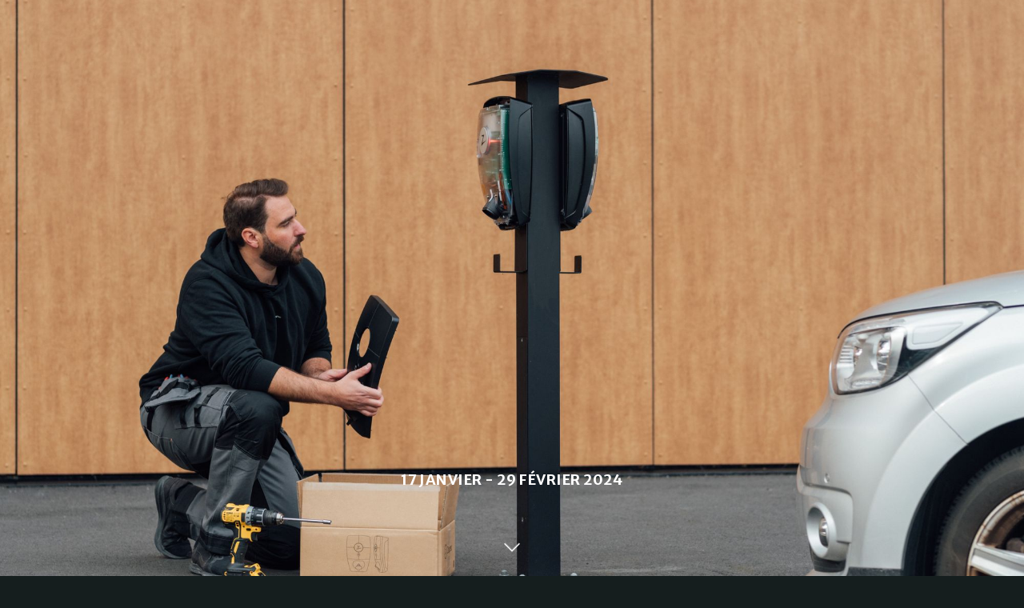

--- FILE ---
content_type: text/html; charset=utf-8
request_url: https://zaptec.confetti.events/zaptec-formation-technique
body_size: 11682
content:
<!doctype html>
<html lang="fr">
<head>
  <meta charset="utf-8">
  <meta http-equiv="X-UA-Compatible" content="IE=edge">
  <title>Zaptec - Formation Technique</title>
  <meta name="description" content="Zaptec -  Formation Technique">
  <meta name="viewport" content="width=device-width, initial-scale=1">

    <link rel="apple-touch-icon" sizes="57x57" href="https://images.confetticdn.com/images/scale/w_57,h_57,c_fill,f_png/event-62746/image-01175ebe-992a-4e33-aa7c-e6351134d0b5/Zaptec-Z-icon.png.png">
    <link rel="apple-touch-icon" sizes="60x60" href="https://images.confetticdn.com/images/scale/w_60,h_60,c_fill,f_png/event-62746/image-01175ebe-992a-4e33-aa7c-e6351134d0b5/Zaptec-Z-icon.png.png">
    <link rel="apple-touch-icon" sizes="72x72" href="https://images.confetticdn.com/images/scale/w_72,h_72,c_fill,f_png/event-62746/image-01175ebe-992a-4e33-aa7c-e6351134d0b5/Zaptec-Z-icon.png.png">
    <link rel="apple-touch-icon" sizes="76x76" href="https://images.confetticdn.com/images/scale/w_76,h_76,c_fill,f_png/event-62746/image-01175ebe-992a-4e33-aa7c-e6351134d0b5/Zaptec-Z-icon.png.png">
    <link rel="apple-touch-icon" sizes="114x114" href="https://images.confetticdn.com/images/scale/w_114,h_114,c_fill,f_png/event-62746/image-01175ebe-992a-4e33-aa7c-e6351134d0b5/Zaptec-Z-icon.png.png">
    <link rel="apple-touch-icon" sizes="120x120" href="https://images.confetticdn.com/images/scale/w_120,h_120,c_fill,f_png/event-62746/image-01175ebe-992a-4e33-aa7c-e6351134d0b5/Zaptec-Z-icon.png.png">
    <link rel="apple-touch-icon" sizes="144x144" href="https://images.confetticdn.com/images/scale/w_144,h_144,c_fill,f_png/event-62746/image-01175ebe-992a-4e33-aa7c-e6351134d0b5/Zaptec-Z-icon.png.png">
    <link rel="apple-touch-icon" sizes="152x152" href="https://images.confetticdn.com/images/scale/w_152,h_152,c_fill,f_png/event-62746/image-01175ebe-992a-4e33-aa7c-e6351134d0b5/Zaptec-Z-icon.png.png">
    <link rel="apple-touch-icon" sizes="180x180" href="https://images.confetticdn.com/images/scale/w_180,h_180,c_fill,f_png/event-62746/image-01175ebe-992a-4e33-aa7c-e6351134d0b5/Zaptec-Z-icon.png.png">
    <link rel="apple-touch-icon" sizes="" href="https://images.confetticdn.com/images/scale/w_180,h_180,c_fill,f_png/event-62746/image-01175ebe-992a-4e33-aa7c-e6351134d0b5/Zaptec-Z-icon.png.png">
    <link rel="android-chrome" sizes="36x36" href="https://images.confetticdn.com/images/scale/w_36,h_36,c_fill,f_png/event-62746/image-01175ebe-992a-4e33-aa7c-e6351134d0b5/Zaptec-Z-icon.png.png">
    <link rel="android-chrome" sizes="48x48" href="https://images.confetticdn.com/images/scale/w_48,h_48,c_fill,f_png/event-62746/image-01175ebe-992a-4e33-aa7c-e6351134d0b5/Zaptec-Z-icon.png.png">
    <link rel="android-chrome" sizes="72x72" href="https://images.confetticdn.com/images/scale/w_72,h_72,c_fill,f_png/event-62746/image-01175ebe-992a-4e33-aa7c-e6351134d0b5/Zaptec-Z-icon.png.png">
    <link rel="android-chrome" sizes="96x96" href="https://images.confetticdn.com/images/scale/w_96,h_96,c_fill,f_png/event-62746/image-01175ebe-992a-4e33-aa7c-e6351134d0b5/Zaptec-Z-icon.png.png">
    <link rel="android-chrome" sizes="" href="https://images.confetticdn.com/images/scale/w_144,h_144,c_fill,f_png/event-62746/image-01175ebe-992a-4e33-aa7c-e6351134d0b5/Zaptec-Z-icon.png.png">
    <link rel="android-chrome" sizes="" href="https://images.confetticdn.com/images/scale/w_192,h_192,c_fill,f_png/event-62746/image-01175ebe-992a-4e33-aa7c-e6351134d0b5/Zaptec-Z-icon.png.png">
    <link rel="icon" sizes="96x96" href="https://images.confetticdn.com/images/scale/w_96,h_96,c_fill,f_png/event-62746/image-01175ebe-992a-4e33-aa7c-e6351134d0b5/Zaptec-Z-icon.png.png"  type="image/png">
    <link rel="icon" sizes="32x32" href="https://images.confetticdn.com/images/scale/w_32,h_32,c_fill,f_png/event-62746/image-01175ebe-992a-4e33-aa7c-e6351134d0b5/Zaptec-Z-icon.png.png"  type="image/png">
    <link rel="icon" sizes="16x16" href="https://images.confetticdn.com/images/scale/w_16,h_16,c_fill,f_png/event-62746/image-01175ebe-992a-4e33-aa7c-e6351134d0b5/Zaptec-Z-icon.png.png" type="image/png">
    <link rel="icon" href="https://images.confetticdn.com/images/scale/w_16,h_16,c_fill,f_png/event-62746/image-01175ebe-992a-4e33-aa7c-e6351134d0b5/Zaptec-Z-icon.png.png"  type="image/png">
    <link rel="shortcut icon" href="https://images.confetticdn.com/images/scale/w_16,h_16,c_fill,f_png/event-62746/image-01175ebe-992a-4e33-aa7c-e6351134d0b5/Zaptec-Z-icon.png.png" type="image/png" />
  <meta property="fb:app_id" content="1615001515418404" />
  <meta property="fb:admins" content="591710095,542440070"/>
  <meta property="og:title" name="title" content="Zaptec - Formation Technique" />
  <meta property="og:url" content="https://zaptec.confetti.events/zaptec-formation-technique" />
  <meta property="og:type" content="website" />
  <meta property="og:image" name="image" content="https://images.confetticdn.com/images/scale/w_2000,f_auto/event-62746/image-45172b55-9480-44d9-8a45-35d544f3b82f/Referenz_Zu-richsee-Gut_03.png" />
  <meta property="og:image:width" content="" />
  <meta property="og:image:height" content="" />
  <meta property="og:description" content="Zaptec -  Formation Technique" />
  
  <meta name="twitter:card" content="summary_large_image">
  <meta name="twitter:title" content="Zaptec - Formation Technique">
  <meta name="twitter:description" content="Zaptec -  Formation Technique">
  <meta name="twitter:creator" content="">
  <meta name="twitter:image:src" content="https://images.confetticdn.com/images/scale/w_2000,f_auto/event-62746/image-45172b55-9480-44d9-8a45-35d544f3b82f/Referenz_Zu-richsee-Gut_03.png">
  <meta name="twitter:domain" content="">  


  <link rel="stylesheet" type="text/css" href="https://dj5ytzb70q57z.cloudfront.net/build/assets/style-16cfcc69.css" />
  <link href="https://fonts.googleapis.com/css2?family=Merriweather%20Sans:ital,wght@0,300;0,400;0,600;0,700" rel="stylesheet" type="text/css"/><style class="confetti__event-theme">
          
    @font-face {
      font-family: 'Source Sans 3';
      font-weight: 200 900;
      font-style: normal;
      font-stretch: normal;
      src: url('https://d2wd18kp3k18ix.cloudfront.net/default-fonts/SourceSans3VF-Roman.ttf.woff2?2') format('woff2'),
          url('https://d2wd18kp3k18ix.cloudfront.net/default-fonts/SourceSans3VF-Roman.ttf.woff') format('woff'),
          url('https://d2wd18kp3k18ix.cloudfront.net/default-fonts/SourceSans3VF-Roman.ttf') format('truetype');
    }
  
          
          
    :root {
      --color-primary: #19312F;
--color-signup-color: #936F49;
--color-contrast-color: #FFFFFF;
--color-secondary-contrast-color: #C4D3B7;
--color-text-color: #222222;
--button-border-radius: 35px;
--map-border-radius: 100%;
--font-family-base: 'Merriweather Sans', sans-serif;
--font-family-heading: 'Merriweather Sans', sans-serif;
--font-style-heading: normal;
--font-weight-heading: 400;
--header-tagline-font-family: var(--font-base-family);
--header-tagline-font-style: normal;
      
    }
    
    
    
          
    .header-section .header-title {
      letter-spacing: 0;
      font-style: var(--font-style-heading);
    }
  
        </style>
</head>

<body class=" index-view">

  <div class="layout  " role="main">
    <div itemscope itemtype="https://schema.org/Event" class="event-page"><link itemprop="image" href="https://images.confetticdn.com/images/scale/w_2000,c_limit,f_auto/event-62746/image-7caf1ec9-924b-4393-8c45-447f59cae985/Zaptec_2023_by-Marthe-Thu-14-1-.jpg"/><div class="header-container block-671624 header-placement-mainpage header-logo-size-small header-header-style-logo header-cover-style-fullscreen header-container--has-cover"><header class="header-section"><div class="header-background__container"><div class="header-background"><div class="header-background-image" alt role="img" data-image="https://images.confetticdn.com/images/scale/w_500,f_auto/event-62746/image-7caf1ec9-924b-4393-8c45-447f59cae985/Zaptec_2023_by-Marthe-Thu-14-1-.jpg" data-image-preview="https://images.confetticdn.com/images/scale/w_300,f_auto/event-62746/image-7caf1ec9-924b-4393-8c45-447f59cae985/Zaptec_2023_by-Marthe-Thu-14-1-.jpg" data-image-1000="https://images.confetticdn.com/images/scale/w_1000,f_auto/event-62746/image-7caf1ec9-924b-4393-8c45-447f59cae985/Zaptec_2023_by-Marthe-Thu-14-1-.jpg" data-image-2000="https://images.confetticdn.com/images/scale/w_2000,f_auto/event-62746/image-7caf1ec9-924b-4393-8c45-447f59cae985/Zaptec_2023_by-Marthe-Thu-14-1-.jpg"></div></div></div><div class="header-filter" style="opacity:0.5;"></div><div class="header-content"><div class="header-info "><div class="header-logo header-logo-has-image"><div class="header-logo-image" role="img" data-image="https://images.confetticdn.com/images/scale/w_1000,f_auto/event-62746/image-988a3824-2a46-4c34-aedd-4e12c8139cb4/White.png"></div><h1 itemprop="name" class="header-title header-title-loading">Zaptec</h1><noscript>Zaptec</noscript><h3 itemprop="description" class="header-summary">Zaptec -  Formation Technique</h3></div></div><h3 class="header-details"><span class="header-date" itemprop="startDate" content="2024-01-17T10:00:00+01:00">17 janvier - 29 février 2024</span></h3><div class="header-scroll"><div class="header-scroll-icon"></div></div></div></header></div><section class="text-section block-671623 block--theme-primary"><div class="text-content text-content-text-only fade-in-on-scroll"><div class="text-text"><div><p>Bonjour ! 👋<br><br>Cette session de formation technique concerne la borne de recharge Zaptec Pro. Nous aborderons le processus d'installation, les fonctionnalités et la configuration.</p>
<p> Inscrivez-vous <a href="https://my.demio.com/ref/ejfifXkhYse1Un0X">ici</a>.<br><strong><br></strong>A qui s’adresse cette formation?</p>
<p>A nos partenaires revendeurs / Installateurs de bornes de recharge&nbsp;</p>
<p><strong><br></strong></p>
<p><strong>Aperçu du contenu&nbsp;</strong></p>
<p> </p>
<ul><ul><li>Introduction aux concepts Zaptec Pro</li><li>Conception de projet</li><li>Installation Zaptec Pro</li><li>Paramétrage et mise en service</li><li>Zaptec Portal</li></ul></ul>
<p></p>
<p></p>
<p><strong>Déroulement</strong><br>Le cours dure environ 2 heures.</p>
<p><br><br><br></p>
<p></p>
<p><br><br><br></p></div><div class="social-buttons"><a target="_blank" class="social-buttons__btn social-buttons__btn--linkedin" href="https://fr.linkedin.com/company/gozaptec" rel="noreferrer"><i class="social-buttons__icon" data-icon="linkedin" style="left:18.5px;"></i>@gozaptec</a></div></div></div></section><section class="location-section block-671620 block--theme-inverted location-hide-map" itemprop="location" itemscope itemtype="https://schema.org/Place"><div class="location-content fade-in-on-scroll"><div class="location-content-flex"><div class="location-info"><h3>Détails pratiques</h3>Connectez-vous 5 minutes avant et assurez-vous d'activer le son et l'image. <br>Les questions, les demandes et le suivi seront traités en direct via le chat. <br>Pas besoin de microphone ou de webcam.<p></p>
<p><br></p></div></div></div></section></div>
  </div>

  <section class="footer  ">
  
    <div class="footer__company-info">
      <p class="footer__links">
        <a href="https://confetti.events/terms-attendee" target="_blank"> Conditions générales</a>
        <a href="https://confetti.events/privacy-policy" target="_blank">Politique de confidentialité</a>
        <a href="/zaptec-formation-technique/cookie-policy" target="_blank">Cookie policy</a>
        <a href="/zaptec-formation-technique/data" target="_blank">Présentation des données</a>
      </p>
    </div>
  </section>  <div id="fb-root"></div>
  
  <script>
    window.Confetti = window.Confetti || {};
  
    var context = {
  	"signupType": "rsvp",
  	"env": "production",
  	"isPreview": false,
  	"previewParent": "https://app.confetti.events",
  	"isPaymentDomain": false,
  	"showCookieBanner": false,
  	"opentokPublicKey": "46639862",
  	"strictDataPolicy": false,
  	"useNewSignup": true,
  	"clientIsAuthenticated": true,
  	"eventSlug": "olive-light-a9aaee",
  	"csrf": "i0amDB87-89RULFO8_pJvq5KhL6ITwy9EVNw",
  	"clientApiToken": "7fa60e5a46b42e7f9054922cb1dacfea:098b647091b0f3383ab827c880e8cc68",
  	"stripePublicKey": "pk_live_514W6dcC3iMBwGd2wbFLIfY9Q3PpT9p7YJeoxo38JivYWZmR8BgpZLUwKKpzhXeVyFNnceN0bZKgoYp6ZwxGSza2V00RPsvuw1O",
  	"website": "https://zaptec.confetti.events/zaptec-formation-technique",
  	"defaultCountry": "NO",
  	"intl": {
  		"locales": "fr",
  		"messages": {
  			"rsvp": {
  				"welcome": {
  					"body": "<p><br></p>",
  					"title": "Merci pour votre inscription!",
  					"info": "Vous pouvez accéder à votre inscription à tout moment en utilisant <a href=\"{websiteLink}/ticket/{id}/{token}/edit\">ce lien</a> ",
  					"share": "Partagez-le avec vos amis !",
  					"declinetitle": "Merci d'avoir répondu",
  					"waitingList": {
  						"title": "Tenez bon",
  						"body": "Votre nom est maintenant sur la liste d'attente pour <a href=\"{websiteLink}\"> {eventName} </a>. Nous vous contacterons dès que nous aurons une place pour vous."
  					}
  				},
  				"going": "J'y vais",
  				"notGoing": "Non, malheureusement je ne peux pas y aller",
  				"waitingList": "Liste d'attente",
  				"reference": "Référence",
  				"unsubscribed": "Vous vous êtes désabonné de tous les e-mails concernant cet événement.",
  				"guests": {
  					"title": "Vous amenez des invités ?",
  					"extra": " {guests, plural,\n    =0 {Juste moi}\n    =1 {+ 1 invité }\n    other { + {guests} invités} } "
  				},
  				"index": {
  					"waitingList": {
  						"title": "Toutes les places sont prises",
  						"body": "Heureusement, il y a une liste d'attente. Inscrivez-vous ci-dessous et nous vous informerons dès que nous aurons une place pour vous."
  					}
  				},
  				"edit": {
  					"title": "Voici vos coordonnées"
  				},
  				"unsubscribe": {
  					"title": "Se désabonner",
  					"bodyRsvp": "Vous êtes sur le point de vous désabonner <strong> {email} </strong> de <a href=\"{website}\"> {event} </a>.",
  					"bodyRsvpFinePrint": "Cela signifie que vous <strong> refuserez également </strong> votre billet puisque l'organisateur ne pourra plus communiquer avec vous.",
  					"confirmRsvp": "Voulez-vous vraiment vous désabonner et refuser {event}?",
  					"bodyTicket": "Vous êtes sur le point de vous désabonner <strong> {email} </strong> de <a href=\"{website}\"> {event} </a>.",
  					"bodyTicketFinePrint": "Cela signifie que l'organisateur ne pourra plus communiquer avec vous au sujet de votre billet. Si l'événement change de lieu ou est annulé, il est de votre responsabilité de vous tenir informé.",
  					"confirmTicket": "Voulez-vous vraiment vous désabonner et refuser {event} ?",
  					"unsubscribe": "Se désabonner",
  					"unsubscribeFrom": "Se désabonner de :",
  					"unsubscribeFromOrganizer": "Tous les événements de <strong>{organisation}</strong> ",
  					"unsubscribeFromEvent": "Uniquement {event} ",
  					"confirmationEvent": " <strong> {email} </strong> est désormais désabonné de <a href=\"{website}\"> {event} </a> et ne recevra plus d'e-mails. S'il s'agit d'une erreur, veuillez contacter <a href=\"mailto:support@confetti.events\"> l'assistance</a>.",
  					"confirmationAllDeclined": " <strong> {email} </strong> est désormais désabonné de tous les événements Confetti.events et votre billet pour <a href=\"{website}\"> {event} </a> est refusé car l'organisateur de l'événement ne peut pas communiquer avec vous. S'il s'agit d'une erreur, veuillez contacter <a href=\"mailto:support@confetti.events\"> l'assistance</a>.",
  					"confirmationAllTicket": " <strong> {email} </strong> est désormais désabonné de tous les événements <a href=\"http://confetti.events\" target=\"_blank\"> Confetti </a>. N'oubliez pas que l'organisateur de <a href=\"{website}\"> {event} </a> ne peut plus communiquer avec vous. S'il s'agit d'une erreur, veuillez contacter <a href=\"mailto:support@confetti.events\"> l'assistance</a>."
  				}
  			},
  			"id": "b88e7177-3d55-44ce-b310-588e2039621c",
  			"liveStream": {
  				"title": "Streaming en direct",
  				"notStarted": "Le streaming n'a pas encore commencé",
  				"ended": "Le streaming est terminé",
  				"paused": "Le streaming est en pause",
  				"notAvailable": "Aucun streaming disponible",
  				"show": "Afficher le streaming",
  				"signUp": "Vous devez vous inscrire pour regarder ce streaming.",
  				"chatNeedSignup": "Vous devez vous inscrire à cet événement pour accéder au chat.",
  				"unmute": "Rétablir le son",
  				"mute": "Couper le son",
  				"theaterMode": "Mode cinéma",
  				"blockMode": "Mode bloc",
  				"fullscreen": "Plein écran",
  				"showChat": "Afficher le chat",
  				"ticketNeedName": "Ajoutez votre nom pour utiliser le chat",
  				"addName": "Ajouter un nom",
  				"waiting": "En attente de présentateurs...",
  				"mic": "Utiliser le micro",
  				"micDisable": "Couper le micro",
  				"screenshare": "Partager l'écran",
  				"screenshareDisable": "Arrêter le partage d'écran",
  				"video": "Partager la caméra",
  				"videoDisable": "Arrêter le partage de caméra",
  				"settings": "Paramètres",
  				"requestJoin": "Demander à rejoindre",
  				"leave": "Quitter",
  				"close": "Fermer",
  				"maxPresenters": "Max 4 présentateurs",
  				"join": "Rejoindre",
  				"lobby": "Préparez-vous à rejoindre",
  				"abort": "Abandonner",
  				"waitingForApproval": "En attente d'approbation...",
  				"testTech": "Tester la caméra et le micro"
  			},
  			"menu": {
  				"home": "Accueil",
  				"tickets": "Billets",
  				"receipt": "Reçu"
  			},
  			"footer": {
  				"terms": "Conditions générales",
  				"privacyPolicy": "Politique de confidentialité",
  				"additionalTerms": "Conditions supplémentaires",
  				"data": "Présentation des données",
  				"createdWith": "Ce site a été créé avec <a href=\"http://confetti.events?_at=foot\" target=\"_blank\"> Confetti.events</a> . "
  			},
  			"common": {
  				"tba": "À annoncer",
  				"fullName": "Nom complet",
  				"firstName": "Prénom",
  				"lastName": "Nom",
  				"email": "E-mail",
  				"phone": "Téléphone portable",
  				"status": "Statut",
  				"chooseOne": "Choisissez-en un...",
  				"save": "Enregistrer",
  				"back": "Retour",
  				"registrationClosed": "L'inscription est fermée",
  				"waitingList": "Liste d'attente",
  				"readMore": "En savoir plus",
  				"day": "Jour",
  				"days": "jours",
  				"hours": "heures",
  				"minutes": "minutes",
  				"seconds": "secondes",
  				"addToCalendar": "Ajouter au calendrier",
  				"termsText": "\n      J'accepte les <a href=\"{termsLink}\" class=\"{linkClass}\" target=\"_blank\">conditions générales</a>.\n      ",
  				"additionalTermsText": "\n      J'accepte les <a href=\"{termsLink}\" class=\"{linkClass}\" target=\"_blank\">conditions générales</a> de Confetti\n      ainsi que les <a href=\"{link}\" class=\"{linkClass}\" target=\"_blank\">termes</a> pour {name} \n      ",
  				"privacyPolicyText": "\n      Je confirme que j'ai lu et compris la <a href=\"{privacyPolicyLink}\" class=\"{linkClass}\" target=\"_blank\">politique de confidentialité</a>\n    ",
  				"termsDescription": "Nous devons stocker vos informations pour pouvoir vous envoyer des mises à jour sur cet événement et les événements à venir. Êtes-vous d'accord ? ",
  				"eventInfo": {
  					"headline": "À propos de cet événement",
  					"addToCalendar": "Ajouter au calendrier",
  					"goToEventSite": "Accéder au site de l'événement"
  				},
  				"areYouSure": "Es-tu sûr ?",
  				"upcoming": "À venir",
  				"past": "Passés",
  				"all": "Tous"
  			},
  			"tickets": {
  				"order": {
  					"title": "Billets",
  					"buyNow": "Obtenez le vôtre maintenant !",
  					"onlyXLeft": "Plus que {left} !",
  					"reservedTickets": " {reserved} achat {reserved, plural, one { en attente } other { achats}} ",
  					"reservedTicketsMany": "Plusieurs achats en attente",
  					"soldOut": "Épuisé",
  					"reserved": "Aucun disponible",
  					"closed": "Non disponible",
  					"release": "Mettre en vente",
  					"exvat": "Tous les prix s'entendent hors TVA de {vat} %.",
  					"exvatMixed": "Tous les prix s'entendent hors TVA",
  					"incvat": "Tous les prix incluent {vat} % de TVA",
  					"incvatMixed": "Tous les prix incluent la TVA",
  					"noneAvailable": "Aucun billet disponible",
  					"continue": "Continuer",
  					"noTickets": "Veuillez choisir au moins un billet.",
  					"noTicketsLeft": "Il n'y a plus assez de billets. Veuillez essayer à nouveau !",
  					"invalidCount": " Max {limit, plural, one { 1 ticket } other { # tickets } } ",
  					"promoCode": "Code promotionnel",
  					"activatePromoCode": "Activer le code promotionnel",
  					"availableUntil": "Disponible jusqu'au",
  					"invalidPrice": "Prix invalide",
  					"addons": "Modules complémentaires",
  					"notEditable": "Non modifiable",
  					"editAddons": "Modifier les Modules complémentaires",
  					"noAddonsLeft": "Il n'y a plus assez les modules complémentaires. Veuillez essayer à nouveau !",
  					"addPerTicket": "Ajouter par billet",
  					"addPerTicketType": "Ajouter par type de billet",
  					"updatedOrder": "Commande mise à jour",
  					"updatedOrderAction": "Je comprends, continuer",
  					"updatedOrderInfo": "Hé! En raison d'une forte demande, nous n'avons pas pu obtenir tous les billets que vous aviez demandés pour l'événement. Vous pouvez consulter vos billets réservés ci-dessous. N'hésitez pas à poursuivre votre commande ou à recommencer si vous le souhaitez.",
  					"addDiscount": "Ajouter un code de réduction",
  					"applyDiscount": "Appliquer",
  					"discount": "Code de réduction",
  					"activeCodes": "Codes actifs",
  					"remove": "Retirer",
  					"discountAlreadyUsed": "Ce code de réduction a déjà été utilisé",
  					"discountNotCombinable": "{code} n'a pas pu être utilisé avec vos remises existantes",
  					"unknownError": "Erreur inconnue",
  					"discountInvalid": "Code de réduction invalide",
  					"discountInvalidItems": "<strong>{code}</strong> n'est pas valable pour les billets de votre commande"
  				},
  				"payment": {
  					"title": "Paiement",
  					"info": " Vous disposez de <span class=\"tickets-expire\" data-expires=\"{expires}\" data-lang=\"en\"> 15 minutes </span> pour finaliser votre achat. Lorsque vous aurez terminé votre achat, vous devrez remplir les informations relatives au billet.",
  					"total": "Total",
  					"cardNumber": "Numéro",
  					"cardExpiry": "Expiration",
  					"cardSecurityCode": "CVC",
  					"cardHolderName": "Nom",
  					"cardHolderNamePlaceholder": "Nom sur la carte",
  					"zip": "Code postal",
  					"zipPlaceholder": "Votre code postal",
  					"email": "E-mail",
  					"emailPlaceholder": "Votre e-mail",
  					"addCompany": "Ajouter un nom d'entreprise...",
  					"companyName": "Entreprise",
  					"companyNamePlaceholder": "Nom de l'entreprise de réception",
  					"buy": "Payer{amount} ",
  					"processing": "Traitement...",
  					"organizer": "Les billets sont vendus par l'organisateur {company} ",
  					"seller": "Les billets sont vendus via Confetti.events par Confetti Technology AB 556964-6465.",
  					"success": "Merci ! Le paiement a réussi. Nous vous avons envoyé votre reçu par e-mail.",
  					"invoice": "Facture",
  					"creditCard": "Carte de crédit",
  					"invoiceTypeCompany": "Entreprise",
  					"invoiceTypeIndividual": "Personnel",
  					"nameInvoice": "Nom",
  					"nameInvoicePlaceholder": "Votre nom",
  					"emailInvoice": "E-mail pour la facture",
  					"emailInvoicePlaceholder": "facture@entreprise.com",
  					"companyInvoice": "Entreprise",
  					"companyInvoicePlaceholder": "Votre entreprise",
  					"vatInvoice": "Numéro de TVA",
  					"vatInvoicePlaceholder": "Numéro de TVA",
  					"idInvoice": "Numéro d'identification",
  					"idInvoicePlaceholder": "SSN/numéro d'identification personnel",
  					"invoiceReference": "Référence",
  					"invoiceReferencePlaceholder": "Référence",
  					"streetInvoice": "Rue",
  					"streetInvoicePlaceholder": "1 Nom de rue",
  					"cityInvoice": "Ville",
  					"cityInvoicePlaceholder": "Ville",
  					"zipInvoice": "Code postal",
  					"zipInvoicePlaceholder": "12345",
  					"countryInvoice": "Pays",
  					"countryInvoicePlaceholder": "Nom du pays",
  					"phoneInvoice": "Téléphone",
  					"phoneInvoicePlaceholder": "+46701234556",
  					"successInvoice": "Merci ! L'organisateur de l'événement enverra la facture séparément.",
  					"otherInvoice": " ",
  					"otherInvoicePlaceholder": "Autre",
  					"openSwish": "Ouvrir Swish sur cet appareil",
  					"infoSwish": "Utilisez le bouton pour ouvrir Swish, ou ouvrez Swish sur un autre appareil et scannez le QR code.",
  					"cancelPaymentConfirmation": "Voulez-vous vraiment quitter ?"
  				},
  				"edit": {
  					"title": "Vos billets",
  					"titleRefunded": "Remboursé",
  					"titleProcessingRefund": "Traitement du remboursement",
  					"info": "Merci d'avoir acheté des billets pour {name}. Nous vous avons envoyé un e-mail de confirmation.",
  					"infoInvoice": "Merci d'avoir acheté des billets pour {name}. Cliquez sur les liens des billets ci-dessous pour mettre à jour les informations sur les participants.",
  					"infoRefunded": "Vos billets pour {name} ont été remboursés. Votre argent devrait être de redéposé sur votre compte bancaire dans les deux jours suivant le remboursement.",
  					"placeholder": "Vous devez ajouter des informations sur les participants à ce billet.<br> Elles peuvent être modifiées ultérieurement.",
  					"action": "Remplir le billet",
  					"event": "Événement",
  					"date": "Date",
  					"reference": "Référence",
  					"ticket": "Billet",
  					"price": "Prix",
  					"name": "Nom",
  					"email": "E-mail",
  					"edit": "Modifier les informations",
  					"cancelled": "Ce billet est annulé.",
  					"closed": "Vous ne pouvez plus mettre à jour vos informations.",
  					"autoFill": "Remplir automatiquement les billets restants avec les mêmes informations"
  				},
  				"ticket": {
  					"addInfo": "Ajouter des informations sur le billet",
  					"instructions": "Vous devez ajouter des informations sur les participants à ce billet. <br>Elles peuvent être modifiées ultérieurement. ",
  					"reference": "Référence",
  					"name": "Nom complet",
  					"email": "E-mail",
  					"action": "Enregistrer",
  					"continue": "Continuer",
  					"success": "C'est bon ! Votre billet a été parfaitement enregistré."
  				},
  				"expired": {
  					"title": "Expiré",
  					"info": "Votre session a expiré. Si vous pensez que vous ne devriez pas voir cela, veuillez envoyer un e-mail à <a href=\"mailto:support@confetti.events\">support@confetti.events</a>.",
  					"action": "Recommencer"
  				},
  				"receipt": {
  					"title": "Reçu",
  					"invoiceInfo": "La facture est envoyée séparément.",
  					"orderDetails": "Détails de la commande",
  					"orderDate": "Date de la commande",
  					"orderId": "Identifiant de commande",
  					"purchaseDate": "Date d'achat",
  					"transactionId": "Identifiant de la transaction",
  					"buyer": "Acheteur",
  					"seller": "Vendeur",
  					"soldThrough": "Tickets vendus via Confetti.events par Confetti Technology AB.",
  					"vatId": "Numéro de TVA",
  					"vat": "TVA",
  					"inclVat": "TTC",
  					"total": "Total",
  					"paymentMethod": "Mode de paiement",
  					"paymentStatus": {
  						"paid": "Payé",
  						"refunded": "Remboursé"
  					}
  				},
  				"common": {
  					"cancelTicket": "Annuler le billet",
  					"cancelTicketText": "Vous ne pouvez pas venir ?",
  					"cancelConfirmation": "Voulez-vous vraiment annuler le billet ?",
  					"deleteAddonConfirmation": "Voulez-vous vraiment supprimer le module complémentaire ?"
  				}
  			},
  			"contact": {
  				"unsubscribe": {
  					"title": "Gérer l'abonnement",
  					"body": "Gérez votre abonnement <a href=\"{website}\">{organisation}</a> pour <strong>{email}</strong>.",
  					"confirm": "Voulez-vous vraiment vous désabonner de {organisation} ?",
  					"unsubscribe": "Se désabonner de tout",
  					"update": "Mettre à jour l'abonnement",
  					"confirmation": " <strong> {email} </strong> est désormais désabonné de <a href=\"{website}\"> {organisation} </a> et ne recevra plus d'e-mails. ",
  					"confirmationUpdated": "Votre abonnement a été mis à jour."
  				}
  			},
  			"signup": {
  				"useFacebook": "Utiliser Facebook",
  				"useEmail": "Utiliser un e-mail",
  				"alreadySignedUp": {
  					"title": "Vous vous êtes déjà inscrits avec Facebook",
  					"secondary": "Ajouter un autre",
  					"primary": "Accéder à l'inscription existante"
  				}
  			},
  			"private": {
  				"password": {
  					"title": "Cet événement est protégé par un mot de passe",
  					"label": "Mot de passe",
  					"action": "Continuer"
  				},
  				"attending": {
  					"body": "Vous devez vous inscrire à <a href=\"{website}\"> {event} </a> pour afficher cette page."
  				},
  				"invite": {
  					"body": "Cet événement est uniquement sur invitation. Si vous avez reçu une invitation, cliquez sur le lien dans l'e-mail.",
  					"used": "Cette invitation est déjà utilisée",
  					"showOrder": "Afficher la commande",
  					"showTicket": "Afficher le billet",
  					"to": "Utilisation de l'invitation à",
  					"new": "Enregistrer un nouveau"
  				}
  			},
  			"formFields": {
  				"fieldGeneralRating": "Comment évalueriez-vous votre expérience générale lors de l'événement ?",
  				"fieldGeneralMessage": "Avez-vous autre chose à dire aux organisateurs ?"
  			},
  			"feedbackForms": {
  				"completed": {
  					"title": "Merci pour votre réponse !",
  					"action": "Accéder au site de l'événement"
  				},
  				"answerForm": "Formulaire de réponse"
  			},
  			"cookies": {
  				"text": "Nous utilisons nos propres cookies et ceux de tiers sur ce site à diverses fins, telles que vous offrir une expérience plus personnalisée et adapter la publicité à vos centres d'intérêt. Pour en savoir plus, consultez notre <a href=\"{cookiePolicyLink}\" target=\"_blank\">politique relative aux cookies</a>.",
  				"approve": "D'accord !",
  				"decline": "Non merci"
  			},
  			"mailinglist": {
  				"failed": "Échoué",
  				"signUp": "S'abonner",
  				"success": "Bon choix! À bientôt!"
  			}
  		},
  		"countries": {
  			"ac": "Île de l’Ascension",
  			"ad": "Andorre",
  			"ae": "Émirats arabes unis",
  			"af": "Afghanistan",
  			"ag": "Antigua-et-Barbuda",
  			"ai": "Anguilla",
  			"al": "Albanie",
  			"am": "Arménie",
  			"an": "Antilles néerlandaises",
  			"ao": "Angola",
  			"aq": "Antarctique",
  			"ar": "Argentine",
  			"as": "Samoa américaines",
  			"at": "Autriche",
  			"au": "Australie",
  			"aw": "Aruba",
  			"ax": "Îles Åland",
  			"az": "Azerbaïdjan",
  			"ba": "Bosnie-Herzégovine",
  			"bb": "Barbade",
  			"bd": "Bangladesh",
  			"be": "Belgique",
  			"bf": "Burkina Faso",
  			"bg": "Bulgarie",
  			"bh": "Bahreïn",
  			"bi": "Burundi",
  			"bj": "Bénin",
  			"bl": "Saint-Barthélemy",
  			"bm": "Bermudes",
  			"bn": "Brunéi Darussalam",
  			"bo": "Bolivie",
  			"bq": "Pays-Bas caribéens",
  			"br": "Brésil",
  			"bs": "Bahamas",
  			"bt": "Bhoutan",
  			"bv": "Île Bouvet",
  			"bw": "Botswana",
  			"by": "Biélorussie",
  			"bz": "Belize",
  			"ca": "Canada",
  			"cc": "Îles Cocos",
  			"cd": "Congo-Kinshasa",
  			"cf": "République centrafricaine",
  			"cg": "Congo-Brazzaville",
  			"ch": "Suisse",
  			"ci": "Côte d’Ivoire",
  			"ck": "Îles Cook",
  			"cl": "Chili",
  			"cm": "Cameroun",
  			"cn": "Chine",
  			"co": "Colombie",
  			"cp": "Île Clipperton",
  			"cr": "Costa Rica",
  			"cu": "Cuba",
  			"cv": "Cap-Vert",
  			"cw": "Curaçao",
  			"cx": "Île Christmas",
  			"cy": "Chypre",
  			"cz": "République tchèque",
  			"de": "Allemagne",
  			"dg": "Diego Garcia",
  			"dj": "Djibouti",
  			"dk": "Danemark",
  			"dm": "Dominique",
  			"do": "République dominicaine",
  			"dz": "Algérie",
  			"ea": "Ceuta et Melilla",
  			"ec": "Équateur",
  			"ee": "Estonie",
  			"eg": "Égypte",
  			"eh": "Sahara occidental",
  			"er": "Érythrée",
  			"es": "Espagne",
  			"et": "Éthiopie",
  			"eu": "Union européenne",
  			"fi": "Finlande",
  			"fj": "Fidji",
  			"fk": "Îles Malouines",
  			"fm": "États fédérés de Micronésie",
  			"fo": "Îles Féroé",
  			"fr": "France",
  			"ga": "Gabon",
  			"gb": "Royaume-Uni",
  			"gd": "Grenade",
  			"ge": "Géorgie",
  			"gf": "Guyane française",
  			"gg": "Guernesey",
  			"gh": "Ghana",
  			"gi": "Gibraltar",
  			"gl": "Groenland",
  			"gm": "Gambie",
  			"gn": "Guinée",
  			"gp": "Guadeloupe",
  			"gq": "Guinée équatoriale",
  			"gr": "Grèce",
  			"gs": "Îles Géorgie du Sud et Sandwich du Sud",
  			"gt": "Guatemala",
  			"gu": "Guam",
  			"gw": "Guinée-Bissau",
  			"gy": "Guyana",
  			"hk": "R.A.S. chinoise de Hong Kong",
  			"hm": "Îles Heard et McDonald",
  			"hn": "Honduras",
  			"hr": "Croatie",
  			"ht": "Haïti",
  			"hu": "Hongrie",
  			"ic": "Îles Canaries",
  			"id": "Indonésie",
  			"ie": "Irlande",
  			"il": "Israël",
  			"im": "Île de Man",
  			"in": "Inde",
  			"io": "Territoire britannique de l’océan Indien",
  			"iq": "Irak",
  			"ir": "Iran",
  			"is": "Islande",
  			"it": "Italie",
  			"je": "Jersey",
  			"jm": "Jamaïque",
  			"jo": "Jordanie",
  			"jp": "Japon",
  			"ke": "Kenya",
  			"kg": "Kirghizistan",
  			"kh": "Cambodge",
  			"ki": "Kiribati",
  			"km": "Comores",
  			"kn": "Saint-Christophe-et-Niévès",
  			"kp": "Corée du Nord",
  			"kr": "Corée du Sud",
  			"kw": "Koweït",
  			"ky": "Îles Caïmans",
  			"kz": "Kazakhstan",
  			"la": "Laos",
  			"lb": "Liban",
  			"lc": "Sainte-Lucie",
  			"li": "Liechtenstein",
  			"lk": "Sri Lanka",
  			"lr": "Libéria",
  			"ls": "Lesotho",
  			"lt": "Lituanie",
  			"lu": "Luxembourg",
  			"lv": "Lettonie",
  			"ly": "Libye",
  			"ma": "Maroc",
  			"mc": "Monaco",
  			"md": "Moldavie",
  			"me": "Monténégro",
  			"mf": "Saint-Martin (partie française)",
  			"mg": "Madagascar",
  			"mh": "Îles Marshall",
  			"mk": "Macédoine",
  			"ml": "Mali",
  			"mm": "Myanmar",
  			"mn": "Mongolie",
  			"mo": "R.A.S. chinoise de Macao",
  			"mp": "Îles Mariannes du Nord",
  			"mq": "Martinique",
  			"mr": "Mauritanie",
  			"ms": "Montserrat",
  			"mt": "Malte",
  			"mu": "Maurice",
  			"mv": "Maldives",
  			"mw": "Malawi",
  			"mx": "Mexique",
  			"my": "Malaisie",
  			"mz": "Mozambique",
  			"na": "Namibie",
  			"nc": "Nouvelle-Calédonie",
  			"ne": "Niger",
  			"nf": "Île Norfolk",
  			"ng": "Nigéria",
  			"ni": "Nicaragua",
  			"nl": "Pays-Bas",
  			"no": "Norvège",
  			"np": "Népal",
  			"nr": "Nauru",
  			"nu": "Niue",
  			"nz": "Nouvelle-Zélande",
  			"om": "Oman",
  			"pa": "Panama",
  			"pe": "Pérou",
  			"pf": "Polynésie française",
  			"pg": "Papouasie-Nouvelle-Guinée",
  			"ph": "Philippines",
  			"pk": "Pakistan",
  			"pl": "Pologne",
  			"pm": "Saint-Pierre-et-Miquelon",
  			"pn": "Pitcairn",
  			"pr": "Porto Rico",
  			"ps": "Territoires palestiniens",
  			"pt": "Portugal",
  			"pw": "Palaos",
  			"py": "Paraguay",
  			"qa": "Qatar",
  			"qo": "régions éloignées de l’Océanie",
  			"re": "La Réunion",
  			"ro": "Roumanie",
  			"rs": "Serbie",
  			"ru": "Russie",
  			"rw": "Rwanda",
  			"sa": "Arabie saoudite",
  			"sb": "Îles Salomon",
  			"sc": "Seychelles",
  			"sd": "Soudan",
  			"se": "Suède",
  			"sg": "Singapour",
  			"sh": "Sainte-Hélène",
  			"si": "Slovénie",
  			"sj": "Svalbard et Jan Mayen",
  			"sk": "Slovaquie",
  			"sl": "Sierra Leone",
  			"sm": "Saint-Marin",
  			"sn": "Sénégal",
  			"so": "Somalie",
  			"sr": "Suriname",
  			"ss": "Soudan du Sud",
  			"st": "Sao Tomé-et-Principe",
  			"sv": "El Salvador",
  			"sx": "Saint-Martin (partie néerlandaise)",
  			"sy": "Syrie",
  			"sz": "Swaziland",
  			"ta": "Tristan da Cunha",
  			"tc": "Îles Turques-et-Caïques",
  			"td": "Tchad",
  			"tf": "Terres australes françaises",
  			"tg": "Togo",
  			"th": "Thaïlande",
  			"tj": "Tadjikistan",
  			"tk": "Tokelau",
  			"tl": "Timor oriental",
  			"tm": "Turkménistan",
  			"tn": "Tunisie",
  			"to": "Tonga",
  			"tr": "Turquie",
  			"tt": "Trinité-et-Tobago",
  			"tv": "Tuvalu",
  			"tw": "Taïwan",
  			"tz": "Tanzanie",
  			"ua": "Ukraine",
  			"ug": "Ouganda",
  			"um": "Îles mineures éloignées des États-Unis",
  			"us": "États-Unis",
  			"uy": "Uruguay",
  			"uz": "Ouzbékistan",
  			"va": "État de la Cité du Vatican",
  			"vc": "Saint-Vincent-et-les-Grenadines",
  			"ve": "Venezuela",
  			"vg": "Îles Vierges britanniques",
  			"vi": "Îles Vierges des États-Unis",
  			"vn": "Vietnam",
  			"vu": "Vanuatu",
  			"wf": "Wallis-et-Futuna",
  			"ws": "Samoa",
  			"xk": "Kosovo",
  			"ye": "Yémen",
  			"yt": "Mayotte",
  			"za": "Afrique du Sud",
  			"zm": "Zambie",
  			"zw": "Zimbabwe"
  		}
  	},
  	"trackerQueue": []
  };
    Object.assign(window.Confetti, context);
  </script>
  
  
  <script type="module" src="https://dj5ytzb70q57z.cloudfront.net/build/assets/main-6412ae4c.js"></script>

  <script type="module" src="https://dj5ytzb70q57z.cloudfront.net/build/assets/signup-b31772d1.js"></script>

      <img src="https://ea.services.confetti.events/t.gif?site=62746" height="0" width="0" style="position: absolute; bottom: 30px; left: 1px;">
    <script>
          if (Confetti.tracker?.t) {
            Confetti.tracker.t('pageview');
          } else {
            Confetti.trackerQueue.push('pageview');
          }
    
    </script>

  <style>
      .ie10up-warning { display: none; }
      @media all and (-ms-high-contrast: none), (-ms-high-contrast: active) {
        .ie10up-warning {
          display: block;
          position: fixed;
          top: 0;
          left: 0;
          right: 0;
          z-index: 10000;
        }
      }
    </style>
    <div class="ie10up-warning">
      <p class="browserupgrade">You are using an <strong>outdated</strong> browser. Please <a href="https://browsehappy.com/">upgrade your browser</a> to improve your experience.</p>
    </div></body>
</html>